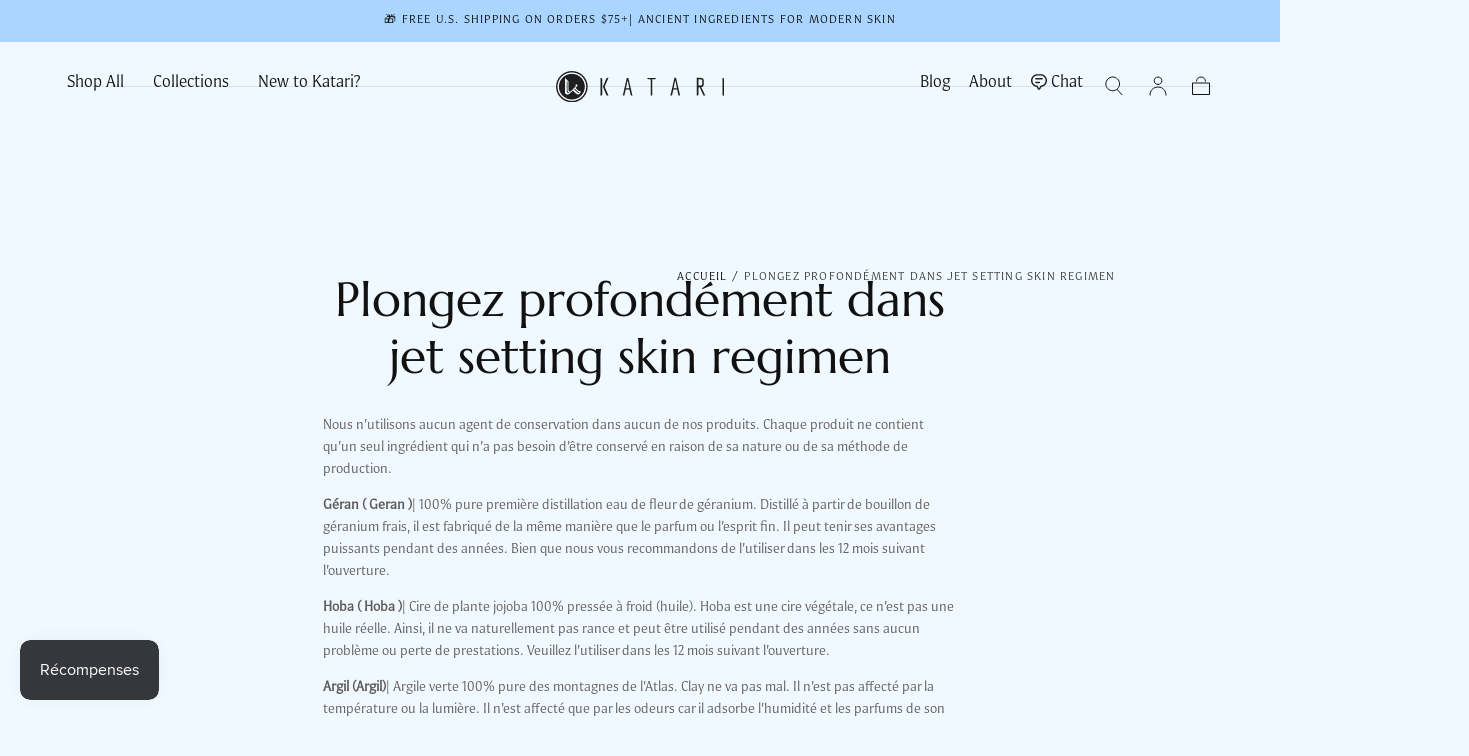

--- FILE ---
content_type: text/css
request_url: https://kataribeauty.com/cdn/shop/t/40/assets/section-bar.css?v=42062013703150625891759620334
body_size: 235
content:
announcement-bar-slider{display:block}.bar{color:var(--color-heading-text);font-size:var(--font-size-static-extra-small, 1rem);font-weight:var(--font-weight-normal);letter-spacing:var(--letter-spacing-small);line-height:1.1;text-transform:uppercase;text-align:center;background-color:var(--color-body-background);padding:.8rem 0}.section--announcement-bar{z-index:2}.bar__content-container{display:flex;align-items:center;justify-content:center}.bar__countdown-timer__text-content{display:inline-flex;flex-direction:column;align-items:center;justify-content:center;gap:.8rem}@media screen and (max-width: 750px){.bar__countdown-timer__text-content{flex-direction:row}}@media screen and (min-width: 750px){.bar{padding:1.2rem 0}.bar__countdown-timer__text-content{flex-direction:row;gap:.8rem}}announcement-bar-dropdown{visibility:hidden;opacity:0}announcement-bar-dropdown[open]{visibility:visible;opacity:1}.bar__content-container-dropdown{cursor:pointer;display:inline-flex;align-items:center;justify-content:center}.bar .bar__content-container-dropdown p{margin:0}.bar .countdown-timer__column:not(.text)+.countdown-timer__column{margin-inline-start:.8rem;border-inline-start:.1rem solid var(--color-heading-text);padding-inline-start:.8rem}.bar p{margin:0 0 1rem}.bar .bar__countdown-timer__text-content p{margin-block-end:0}.bar p:last-child{margin-block-end:0}.bar__swiper .swiper-wrapper{align-items:center}html.no-js .bar__swiper .swiper-wrapper{display:grid;row-gap:.8rem}.bar__dropdown-icon{background:none;padding:0;border:none;border-radius:0;margin:0;z-index:1;cursor:pointer;color:inherit;margin-inline-start:.8rem}.bar__dropdown-icon svg{width:1.5rem;height:1.5rem;transform:rotate(0);transition:transform var(--duration-default)}.bar__dropdown-icon.is-active svg{transform:rotate(180deg)}@media screen and (min-width: 990px){.bar__dropdown-icon{margin-inline-start:.8rem}}.bar__dropdown-menu{position:absolute;display:flex;justify-content:center;z-index:var(--z-modals);inset-block-start:0;padding:6.4rem 0;width:100%;color:var(--color-heading-text);background-color:var(--color-body-background);border-block-end:.1rem solid var(--color-border-elements);transition-property:all;transition-timing-function:cubic-bezier(.4,0,.2,1);transition-duration:.15s}@media screen and (max-width: 749px){.bar__dropdown-menu{padding:0}}.bar__dropdown-menu__items-container{display:flex;flex-direction:row;align-items:stretch;justify-content:flex-start;max-width:var(--page-width)}@media screen and (max-width: 749px){.bar__dropdown-menu__items-container{flex-direction:column;justify-content:flex-start;padding:1.6rem 4rem;max-height:100vh;overflow-y:scroll}}.bar__dropdown-menu__menu-item{display:flex;flex-direction:column;height:auto;gap:.4rem;padding:0 6.4rem;border-inline-end:.1rem solid var(--color-border-elements)}@media screen and (max-width: 749px){.bar__dropdown-menu__menu-item{flex-basis:auto;gap:.6rem;padding:2.5rem 0;border-block-end:.1rem solid var(--color-border-elements);border-inline-end:0}}.bar__dropdown-menu__menu-item:last-child{border-block-end:0;border-inline-end:0}.bar__dropdown-menu__menu-item__title{margin:0;text-transform:uppercase}.bar__dropdown-menu__items-container p{font-size:var(--font-size-small);margin:0}.bar__dropdown-menu__menu-item__link{display:flex;flex-grow:1;align-items:flex-end;margin-block-start:2rem}@media screen and (max-width: 749px){.bar__dropdown-menu__menu-item__link{margin-block-start:1rem}}.bar__dropdown-menu__button-close{position:absolute;inset-block-start:2.4rem;inset-inline-end:2.4rem;background:none;padding:0;border:none;border-radius:0;margin:0;z-index:1;cursor:pointer;color:inherit}.bar__dropdown-menu__button-close svg{width:3.2rem;height:3.2rem}@media screen and (max-width: 749px){.bar__dropdown-menu__button-close{inset-block-start:1.6rem;inset-inline-end:1.6rem}}.countdown-slide-active{opacity:0}
/*# sourceMappingURL=/cdn/shop/t/40/assets/section-bar.css.map?v=42062013703150625891759620334 */


--- FILE ---
content_type: text/javascript
request_url: https://kataribeauty.com/cdn/shop/t/40/assets/cart.js?v=159640853775683914111759620238
body_size: 367
content:
class CartRemoveButton extends HTMLElement{constructor(){super(),this.addEventListener("click",event=>{event.preventDefault(),(this.closest("cart-drawer-items")||this.closest("cart-items")).updateQuantity(this.dataset.index,0)})}}customElements.define("cart-remove-button",CartRemoveButton);class ProgressBar extends HTMLElement{constructor(){super(),this.progress=this.getAttribute("data-progress")}connectedCallback(){setTimeout(()=>{this.querySelector("[data-progress-line]").style.width=this.progress},100)}}customElements.define("progress-bar",ProgressBar);class CartItems extends HTMLElement{constructor(){super(),this.currentItemCount=Array.from(this.querySelectorAll('[name="updates[]"]')).reduce((total,quantityInput)=>total+parseInt(quantityInput.value),0),this.debouncedOnChange=debounce(event=>{this.onChange(event)},300),this.addEventListener("change",this.debouncedOnChange.bind(this)),updateFreeShipping()}onChange(event){event.target.name==="updates[]"&&this.updateQuantity(event.target.dataset.index,event.target.value,document.activeElement.getAttribute("name"))}getSectionsToRender(){return[{id:`#shopify-section-${document.getElementById("main-cart-items").dataset.id}`,section:document.getElementById("main-cart-items").dataset.id,selector:`#shopify-section-${document.getElementById("main-cart-items").dataset.id} cart-items`},{id:"#cart-counter",section:"cart-counter",selector:"#shopify-section-cart-counter"}]}updateQuantity(line,quantity,name){this.classList.add("is-loading");const body=JSON.stringify({line,quantity,sections:this.getSectionsToRender().map(section=>section.section),sections_url:window.location.pathname});fetch(`${routes.cart_change_url}`,{...fetchConfig(),body}).then(response=>response.text()).then(state=>{const parsedState=JSON.parse(state);this.getSectionsToRender()?.forEach(section=>{const elementToReplace=document.querySelector(section.selector)||document.querySelector(section.id);elementToReplace?parsedState.errors||(elementToReplace.innerHTML=this.getSectionInnerHTML(parsedState.sections[section.section],section.selector)):console.error(`Element with selector ${section.selector} not found`)}),this.updateLiveRegions(line,parsedState.item_count);const lineItem=document.getElementById(`CartItem-${line}`);lineItem&&lineItem.querySelector(`[name="${name}"]`)&&lineItem.querySelector(`[name="${name}"]`).focus(),updateFreeShipping()}).finally(()=>this.classList.remove("is-loading"))}getSectionInnerHTML(html,selector){return new DOMParser().parseFromString(html,"text/html").querySelector(selector).innerHTML}updateLiveRegions(line,itemCount){this.currentItemCount===itemCount&&document.querySelectorAll(`[data-line-item-error][data-line="${line}"]`).forEach(error=>{error.innerHTML=window.cartStrings.quantityError.replace("[quantity]",document.querySelector(`[id*="ProductQuantity-${line}"]`).value)}),this.currentItemCount=itemCount}}customElements.define("cart-items",CartItems);
//# sourceMappingURL=/cdn/shop/t/40/assets/cart.js.map?v=159640853775683914111759620238


--- FILE ---
content_type: text/json
request_url: https://conf.config-security.com/model
body_size: 88
content:
{"title":"recommendation AI model (keras)","structure":"release_id=0x25:43:40:6a:5b:65:42:3c:43:21:4c:70:56:45:61:39:26:2a:6d:77:34:65:4e:3b:46:52:38:59:4f;keras;lq4lrwr64egbbldvewqscjzee8j4wo7ghj1rhk64z1kca3m6w9gn4coy6qoebfmfkf45el68","weights":"../weights/2543406a.h5","biases":"../biases/2543406a.h5"}

--- FILE ---
content_type: text/javascript
request_url: https://kataribeauty.com/cdn/shop/t/40/assets/announcement-bar-slider.js?v=62807835695569751581759620234
body_size: -469
content:
if(!customElements.get("announcement-bar-slider")){class AnnouncementBarSlider extends HTMLElement{constructor(){super();const swiperOptions=JSON.parse(this.getAttribute("data-swiper-options"))||{};this.initSlider(swiperOptions),window.addEventListener("shopify:section:load",e=>{this.initSlider(swiperOptions)})}initSlider(swiperOptions){this.slider=new Swiper(this,{slidesPerView:1,loop:swiperOptions.loop||!1,allowTouchMove:!1,autoplay:swiperOptions.autoplay||!1})}}customElements.define("announcement-bar-slider",AnnouncementBarSlider)}
//# sourceMappingURL=/cdn/shop/t/40/assets/announcement-bar-slider.js.map?v=62807835695569751581759620234


--- FILE ---
content_type: text/javascript
request_url: https://kataribeauty.com/cdn/shop/t/40/assets/cart-recommendations.js?v=60920287679697510641759620238
body_size: -448
content:
class CartRecommendations extends HTMLElement{constructor(){super(),this.slider=null}connectedCallback(){this.performRecommendations()}performRecommendations(){const recommendations=this.querySelector("[data-recommendations]");recommendations&&fetch(this.dataset.url).then(response=>response.text()).then(text=>{const recommendationsHMTL=new DOMParser().parseFromString(text,"text/html").querySelector("[data-recommendations]").innerHTML;recommendationsHMTL&&(this.classList.remove("hidden"),recommendations.innerHTML=recommendationsHMTL,this.initSlider())})}initSlider(){this.slider=new Swiper(this.querySelector(".swiper"),{slidesPerView:"auto",spaceBetween:8})}}customElements.define("cart-recommendations",CartRecommendations);
//# sourceMappingURL=/cdn/shop/t/40/assets/cart-recommendations.js.map?v=60920287679697510641759620238


--- FILE ---
content_type: image/svg+xml
request_url: https://kataribeauty.com/cdn/shop/files/Katari-Logo-2025_bbfe2732-932d-4ab5-ab24-2fd2999aedf6.svg?v=1753528465&width=140
body_size: 231
content:
<?xml version="1.0" encoding="UTF-8"?>
<svg id="Layer_2" data-name="Layer 2" xmlns="http://www.w3.org/2000/svg" viewBox="0 0 524.19 98.81">
  <defs>
    <style>
      .cls-1 {
        fill: #1f1f1f;
        stroke-width: 0px;
      }
    </style>
  </defs>
  <g id="Layer_3" data-name="Layer 3">
    <g>
      <path class="cls-1" d="m49.41,8.95c-22.35,0-40.46,18.11-40.46,40.46s18.11,40.46,40.46,40.46,40.46-18.11,40.46-40.46S71.75,8.95,49.41,8.95Zm27.31,55.9h0c0,2.58-.99,4.96-2.87,6.74-1.28,1.58-3.36,2.58-5.44,2.58-2.18-.1-4.35-.99-5.94-2.48l-10.2-10.2-9.7,9.7c-.86.86-4.37,3.89-9.84,2.78-5.11-1.04-5.11-8.07-5.11-8.13V22.68c0-.19.1-.4.19-.5.19-.19.69-.19.89,0l10.29,10.2c.19.1.3.3.3.5v26.24c-.03,1.75.11,5.56,4.87,5.93.4.03.8-.12,1.08-.41l13.12-13.12c4.43-4.84,3.45-9.47,3.45-9.47-.09-.42.1-.69.4-.79s.5,0,.69.19l4.31,4.2c.19.19.19.69,0,.89l-6.63,6.53,8.12,8.12c1.39,1.28,3.07,2.08,4.95,2.08.79,0,1.58-.19,2.27-.5.1-.05.38-.09.56.07.24.21.23.58.24.65v1.35Z"/>
      <path class="cls-1" d="m37.16,65.51c-1.28-1.66-1.3-4.54-1.3-4.54v-26.64l-2.69-2.5h-.1v30.32s-.06,3.7,2.27,5.82c3.18,2.89,5.78.39,5.78.39l.9-.81s-3.1.27-4.87-2.04Z"/>
      <path class="cls-1" d="m70,66.13h0c-1.58-.45-3.66-2.52-3.66-2.52l-7.62-7.62-2.01,2.13,8.61,8.61s2.49,2.5,5.22,1.95c2.42-.49,2.75-2.39,2.75-2.39,0,0-1.27.42-3.28-.16Z"/>
      <path class="cls-1" d="m139.39,21.75h-.3v55.9h.3c4.4,0,4.5,0,4.5-3.6V25.25c0-2.33-1.5-3.5-4.5-3.5Z"/>
      <path class="cls-1" d="m519.69,21.65h-.4v52.4c0,3.6.1,3.6,4.5,3.6h.4V25.25c0-2.33-1.5-3.53-4.5-3.6Z"/>
      <path class="cls-1" d="m369.59,21.65c-5.7,25.1-12.6,55.9-12.6,55.9h.4c4.7,0,4.7-.1,5.4-3.6l1.4-6.5,2-9h11.8l3.5,15.6c.8,3.5.8,3.6,5.4,3.6h.4l-12.7-56h-5Zm-2.7,32.6l4.3-21.6.1-.5.1-.5v-.1c.1-.4.1-.5.4-.6h.6c.3,0,.3.2.4.6v.1l.2.8v.2l4.4,21.7-10.5-.1Z"/>
      <path class="cls-1" d="m461.29,35.85c0-9.2,0-14.3-12.8-14.3h-8.9v56h.5c2.93,0,4.4-1.2,4.4-3.6v-22.9h3.8l10.5,23c1.6,3.7,1.9,3.6,7,3.6h.3l-12.9-26.7c7.5-.5,8.1-6.5,8.1-15.1Zm-16.8,10.2v-19.9h4c7.8,0,7.8,2.1,7.8,9.8s0,10.1-7.8,10.1h-4Z"/>
      <path class="cls-1" d="m220.89,21.75c-5.7,25.1-12.6,55.9-12.6,55.9h.4c4.7,0,4.7-.1,5.4-3.6l1.4-6.5,2-9h11.8l3.4,15.5c.8,3.5.8,3.6,5.4,3.6h.4l-12.6-55.9h-5Zm-2.6,32.6l4.3-21.6.1-.5.1-.5v-.1c.1-.4.1-.5.4-.6h.6c.3,0,.3.2.4.6v.1l.2.8v.2l4.4,21.6h-10.5Z"/>
      <path class="cls-1" d="m163.69,21.45h-.3c-4.6,0-5.4,0-7.1,3.6l-9.9,24.4,10,24.6c1.7,3.6,2.5,3.6,7.1,3.6h.3l-12.1-28.2,12-28Z"/>
      <path class="cls-1" d="m284.39,22.05c.6,2.53,1.93,3.8,4,3.8h7v51.8h.6c4.4,0,4.5,0,4.5-3.6V25.85h8.5c1.7-.1,1.8-.7,2.5-3.8l.1-.3h-27.3l.1.3Z"/>
      <path class="cls-1" d="m49.41,0C22.16,0,0,22.16,0,49.41s22.16,49.41,49.41,49.41,49.4-22.16,49.4-49.41S76.65,0,49.41,0Zm0,94.31c-24.76,0-44.91-20.14-44.91-44.91S24.64,4.5,49.41,4.5s44.9,20.14,44.9,44.91-20.14,44.91-44.9,44.91Z"/>
    </g>
  </g>
</svg>

--- FILE ---
content_type: image/svg+xml
request_url: https://cdn.shopify.com/s/files/1/0014/7695/2129/files/Chat-Kat2.svg?v=1759622917
body_size: -386
content:
<svg viewBox="0 0 68.03 66.94" xmlns="http://www.w3.org/2000/svg" data-name="Layer 2" id="Layer_2">
  <defs>
    <style>
      .cls-1 {
        fill: #231f20;
      }
    </style>
  </defs>
  <g data-name="Layer 1 copy 3" id="Layer_1_copy_3">
    <g data-name="Layer 2 copy 2" id="Layer_2_copy_2">
      <g>
        <path d="m40.63,0h-13.22C12.29,0,0,12.29,0,27.41c0,13.61,10.22,25.23,23.55,27.13l5.55,9.57c1.03,1.77,2.87,2.83,4.92,2.83h0c2.05,0,3.89-1.06,4.92-2.83l5.55-9.57c13.33-1.9,23.55-13.52,23.55-27.13,0-15.11-12.29-27.41-27.41-27.41Zm1.76,48.73l-1.58.13-6.79,11.76-5.86-10.11-.93-1.65-1.58-.13c-11.02-.91-19.65-10.28-19.65-21.33C6,15.6,15.6,6,27.41,6h13.22c11.8,0,21.41,9.6,21.41,21.41,0,11.05-8.63,20.42-19.65,21.33Z" class="cls-1"></path>
        <path d="m47.44,16.78h-26.85c-1.66,0-3,1.34-3,3s1.34,3,3,3h26.85c1.66,0,3-1.34,3-3s-1.34-3-3-3Z" class="cls-1"></path>
        <path d="m35.75,32.34h-15.15c-1.66,0-3,1.34-3,3s1.34,3,3,3h15.15c1.66,0,3-1.34,3-3s-1.34-3-3-3Z" class="cls-1"></path>
      </g>
    </g>
  </g>
</svg>

--- FILE ---
content_type: image/svg+xml
request_url: https://kataribeauty.com/cdn/shop/files/Katari-Logo-2025_bbfe2732-932d-4ab5-ab24-2fd2999aedf6.svg?v=1753528465&width=524
body_size: 226
content:
<?xml version="1.0" encoding="UTF-8"?>
<svg id="Layer_2" data-name="Layer 2" xmlns="http://www.w3.org/2000/svg" viewBox="0 0 524.19 98.81">
  <defs>
    <style>
      .cls-1 {
        fill: #1f1f1f;
        stroke-width: 0px;
      }
    </style>
  </defs>
  <g id="Layer_3" data-name="Layer 3">
    <g>
      <path class="cls-1" d="m49.41,8.95c-22.35,0-40.46,18.11-40.46,40.46s18.11,40.46,40.46,40.46,40.46-18.11,40.46-40.46S71.75,8.95,49.41,8.95Zm27.31,55.9h0c0,2.58-.99,4.96-2.87,6.74-1.28,1.58-3.36,2.58-5.44,2.58-2.18-.1-4.35-.99-5.94-2.48l-10.2-10.2-9.7,9.7c-.86.86-4.37,3.89-9.84,2.78-5.11-1.04-5.11-8.07-5.11-8.13V22.68c0-.19.1-.4.19-.5.19-.19.69-.19.89,0l10.29,10.2c.19.1.3.3.3.5v26.24c-.03,1.75.11,5.56,4.87,5.93.4.03.8-.12,1.08-.41l13.12-13.12c4.43-4.84,3.45-9.47,3.45-9.47-.09-.42.1-.69.4-.79s.5,0,.69.19l4.31,4.2c.19.19.19.69,0,.89l-6.63,6.53,8.12,8.12c1.39,1.28,3.07,2.08,4.95,2.08.79,0,1.58-.19,2.27-.5.1-.05.38-.09.56.07.24.21.23.58.24.65v1.35Z"/>
      <path class="cls-1" d="m37.16,65.51c-1.28-1.66-1.3-4.54-1.3-4.54v-26.64l-2.69-2.5h-.1v30.32s-.06,3.7,2.27,5.82c3.18,2.89,5.78.39,5.78.39l.9-.81s-3.1.27-4.87-2.04Z"/>
      <path class="cls-1" d="m70,66.13h0c-1.58-.45-3.66-2.52-3.66-2.52l-7.62-7.62-2.01,2.13,8.61,8.61s2.49,2.5,5.22,1.95c2.42-.49,2.75-2.39,2.75-2.39,0,0-1.27.42-3.28-.16Z"/>
      <path class="cls-1" d="m139.39,21.75h-.3v55.9h.3c4.4,0,4.5,0,4.5-3.6V25.25c0-2.33-1.5-3.5-4.5-3.5Z"/>
      <path class="cls-1" d="m519.69,21.65h-.4v52.4c0,3.6.1,3.6,4.5,3.6h.4V25.25c0-2.33-1.5-3.53-4.5-3.6Z"/>
      <path class="cls-1" d="m369.59,21.65c-5.7,25.1-12.6,55.9-12.6,55.9h.4c4.7,0,4.7-.1,5.4-3.6l1.4-6.5,2-9h11.8l3.5,15.6c.8,3.5.8,3.6,5.4,3.6h.4l-12.7-56h-5Zm-2.7,32.6l4.3-21.6.1-.5.1-.5v-.1c.1-.4.1-.5.4-.6h.6c.3,0,.3.2.4.6v.1l.2.8v.2l4.4,21.7-10.5-.1Z"/>
      <path class="cls-1" d="m461.29,35.85c0-9.2,0-14.3-12.8-14.3h-8.9v56h.5c2.93,0,4.4-1.2,4.4-3.6v-22.9h3.8l10.5,23c1.6,3.7,1.9,3.6,7,3.6h.3l-12.9-26.7c7.5-.5,8.1-6.5,8.1-15.1Zm-16.8,10.2v-19.9h4c7.8,0,7.8,2.1,7.8,9.8s0,10.1-7.8,10.1h-4Z"/>
      <path class="cls-1" d="m220.89,21.75c-5.7,25.1-12.6,55.9-12.6,55.9h.4c4.7,0,4.7-.1,5.4-3.6l1.4-6.5,2-9h11.8l3.4,15.5c.8,3.5.8,3.6,5.4,3.6h.4l-12.6-55.9h-5Zm-2.6,32.6l4.3-21.6.1-.5.1-.5v-.1c.1-.4.1-.5.4-.6h.6c.3,0,.3.2.4.6v.1l.2.8v.2l4.4,21.6h-10.5Z"/>
      <path class="cls-1" d="m163.69,21.45h-.3c-4.6,0-5.4,0-7.1,3.6l-9.9,24.4,10,24.6c1.7,3.6,2.5,3.6,7.1,3.6h.3l-12.1-28.2,12-28Z"/>
      <path class="cls-1" d="m284.39,22.05c.6,2.53,1.93,3.8,4,3.8h7v51.8h.6c4.4,0,4.5,0,4.5-3.6V25.85h8.5c1.7-.1,1.8-.7,2.5-3.8l.1-.3h-27.3l.1.3Z"/>
      <path class="cls-1" d="m49.41,0C22.16,0,0,22.16,0,49.41s22.16,49.41,49.41,49.41,49.4-22.16,49.4-49.41S76.65,0,49.41,0Zm0,94.31c-24.76,0-44.91-20.14-44.91-44.91S24.64,4.5,49.41,4.5s44.9,20.14,44.9,44.91-20.14,44.91-44.9,44.91Z"/>
    </g>
  </g>
</svg>